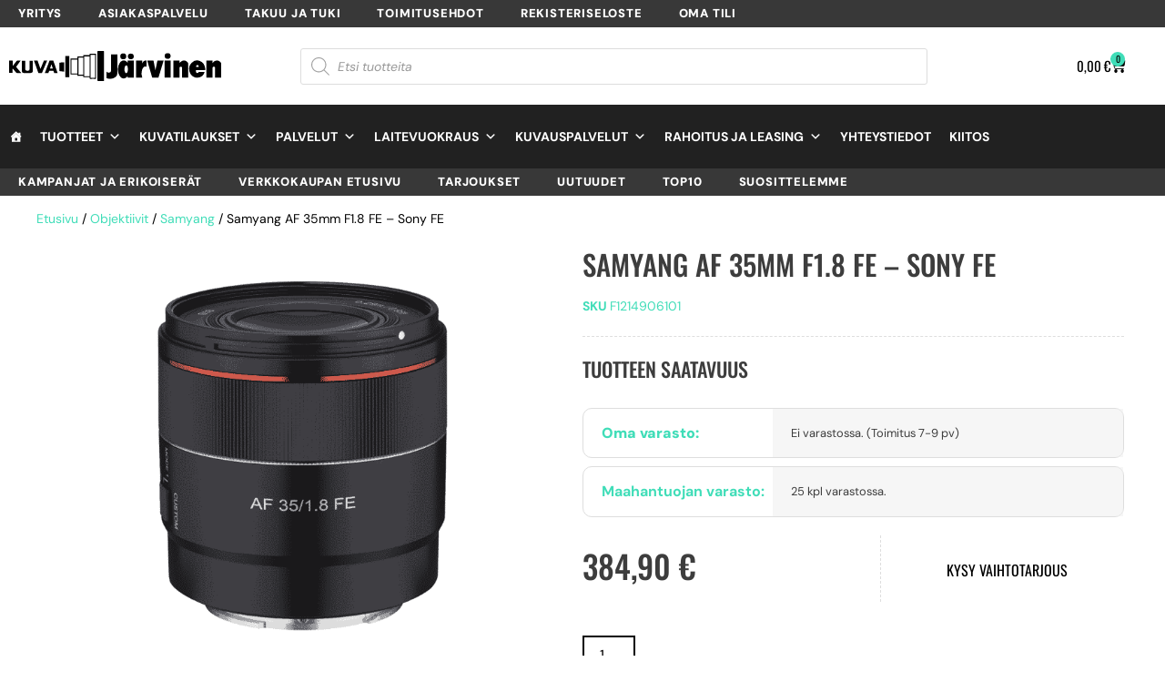

--- FILE ---
content_type: image/svg+xml
request_url: https://kuva-jarvinen.com/wp-content/uploads/2024/12/nalle1.svg
body_size: 480
content:
<svg xmlns="http://www.w3.org/2000/svg" id="Layer_2" data-name="Layer 2" viewBox="0 0 422.25 488.74"><g id="Layer_1-2" data-name="Layer 1"><path d="M327.27,302.39c4.6,23.39,6.06,46.61.95,69.93-1.03,4.7.67,6.2,5.38,5.55,21.38-2.95,37.72,4.59,46.75,24.53,9.69,21.4,5.03,41.08-10.18,58.23-28.7,32.36-72.21,37.63-108.22,11.37-13.16-9.6-25.25-14.7-41.53-12.26-10.98,1.64-22.52,1.07-33.63-1.19-4.64-.95-7.65,1.01-10.9,3.71-11.13,9.25-23.23,16.9-36.98,21.78-32.44,11.5-70.28-1-89.44-29.61-14.07-21-11.73-49.32,5.23-65.52,9.73-9.29,21.28-12.69,34.43-11.33,4.38.45,7.38.04,6.41-5.73-3.92-23.3-3.31-46.56,1.05-70.02-8.47,10.15-16.18,20.68-25.48,29.84-3.34,3.29-6.59,6.69-10.14,9.75-14.24,12.28-30.38,13.29-44.59,2.94-15.04-10.95-20.36-27.95-13.31-44.69,9.9-23.51,26.84-42.06,44.13-60.17,22.06-23.11,47.76-41.23,77.2-53.79,7.37-3.15,10.04-5.08,3.63-13.13-19.44-24.42-27.25-52.49-21.09-83.55,1.13-5.67.06-8.07-5.1-10.76-15.33-8.02-22.94-21.19-21.24-38.49,1.74-17.65,11.22-30.41,28.01-36.66,16.61-6.18,31.76-2.4,43.81,10.21,4.61,4.82,7.52,5.05,13.22,2.58,31.2-13.55,62.71-12.74,93.84.14,5.78,2.39,8.39,1.65,12.27-2.89,10.94-12.79,25.21-15.88,40.84-10.85,15.91,5.12,27.51,15.36,30.2,32.59,2.68,17.13-2.47,32.2-17.86,41.21-7.81,4.57-8.46,8.78-7.07,16.97,5.2,30.62-4.86,57.41-23.56,81.22-4.37,5.57-4.06,7.3,2.49,10.14,48.17,20.9,85.68,54.42,114.24,98.18,6,9.19,11.09,18.95,11.2,30.4.17,16.5-7.76,28.23-22.34,34.93-14.05,6.46-27.37,4.49-39.04-6.29-12.68-11.71-22.57-25.76-33.6-39.23Z" style="fill: #33d4ae;"></path></g></svg>

--- FILE ---
content_type: image/svg+xml
request_url: https://kuva-jarvinen.com/wp-content/uploads/2022/03/kj-loho-wide.svg
body_size: 1566
content:
<svg xmlns="http://www.w3.org/2000/svg" viewBox="0 0 371.91 52.7"><g id="Layer_2" data-name="Layer 2"><g id="Taso_0_Image" data-name="Taso 0 Image"><path d="M371.91,46.73H361.35c0-.51-.11-1-.11-1.42,0-5.14,0-10.27,0-15.41a2.11,2.11,0,0,0-1.59-2.3A2.17,2.17,0,0,0,357,28.79a3.61,3.61,0,0,0-.17,1.27c0,5.49,0,11,0,16.56H346V16.71h10.77v4.84c1.38-2.09,2.85-3.66,4.93-4.32,3.74-1.19,7.05-.27,9.71,3.24a7.11,7.11,0,0,0,.5.72Z"/><path d="M155.09,52.7c0-.43-.08-.87-.08-1.3q0-24.84,0-49.68C155,0,155,0,156.65,0c2.8,0,5.59.05,8.39,0,1.07,0,1.33.32,1.32,1.36q0,25.38,0,50.75c0,.2,0,.39,0,.59Z"/><path d="M218.58,16.89V46.64H208.07V44A34.86,34.86,0,0,1,205,46.82c-3.61,2.57-7.42,1.24-9.83-1.55-3.67-4.27-4.58-9.46-4.23-14.86a18.73,18.73,0,0,1,3.56-10.19c3.31-4.47,8.9-5.15,12.63-.42.17.21.31.45.47.67a4.29,4.29,0,0,1,.28.48v-4ZM208.25,32.08a17.62,17.62,0,0,0-.68-5.11,2.26,2.26,0,0,0-2.17-1.68c-.7.09-1.28.58-2,1.65a10,10,0,0,0-1,3.44,11.29,11.29,0,0,0,1.34,7.52,1.71,1.71,0,0,0,2.94.31,5.24,5.24,0,0,0,1-1.75A13.91,13.91,0,0,0,208.25,32.08Z"/><path d="M298.78,46.67H288.07V16.75h10.82V21a34.92,34.92,0,0,1,3.38-3,8.11,8.11,0,0,1,11.42,2.75,2.46,2.46,0,0,1,.29,1.13q0,12,0,24a5.65,5.65,0,0,1-.11.73H303.33V30c0-1.67-.72-2.46-2.19-2.47a2.23,2.23,0,0,0-2.29,2.54c.07,5.09,0,10.19,0,15.28C298.84,45.79,298.8,46.21,298.78,46.67Z"/><path d="M327.76,33.62c0,1,0,1.83,0,2.7a2.2,2.2,0,0,0,1.9,2.25,2.89,2.89,0,0,0,2.7-1.12,2.2,2.2,0,0,0,.27-.7S343,36.9,343,37a14.15,14.15,0,0,1-11.88,9.79c-8.52.77-14.18-6-15.14-12.59a15,15,0,0,1,4.61-13.77,12.74,12.74,0,0,1,14.12-2.83c5.53,2.13,8.17,6.5,9.07,12.11.14.89.16,1.8.25,2.71a4.1,4.1,0,0,1,0,1.21c-4.71,0-10.7,0-15.41,0C328.42,33.58,328.18,33.6,327.76,33.62ZM332.63,28c0-2.26-.92-3.39-2.57-3.31-1.45.07-2.44,1.51-2.22,3.31Z"/><path d="M242.24,16.65c3.67,0,7,0,10.37,0a1,1,0,0,1,.76.64c1,5.23,3.11,16.19,3.27,16.57,1.12-5.57,2.2-11,3.32-16.35.06-.33.46-.85.72-.85,3.38-.06,6.77,0,10.38,0-3.06,10.09-6.08,20-9.1,30h-11C248,36.7,245.16,26.76,242.24,16.65Z"/><path d="M170.84,36.35a5.3,5.3,0,0,0,4.86,1.57,3.44,3.44,0,0,0,3.15-3.47V6h11V7.32c0,10.55,0,21.09,0,31.64,0,3.52-1.7,5.9-4.56,7.61-4.18,2.5-8.68,2.56-13.3,1.52a1.36,1.36,0,0,1-1.2-1.57C170.88,43.2,170.84,39.88,170.84,36.35Z"/><path d="M119.61,13.06c0-.9,0-1.65,0-2.39s.28-1.1,1.09-1.09c2.64,0,5.28,0,7.91,0H130l.13-2.21h11.24V4.77h11.12c0,.37.1.78.1,1.19,0,13.89,0,27.79,0,41.68,0,1-.26,1.37-1.34,1.34-2.83-.07-5.67-.08-8.5,0-1.14,0-1.52-.34-1.38-1.41a11.24,11.24,0,0,0,0-1.44H130.15L130,43.66H119.68l-.13-2.59H107.62V39.73c0-8.44,0-16.88,0-25.32,0-1.14.35-1.39,1.43-1.37C112.49,13.1,116,13.06,119.61,13.06ZM141.27,44.4v-35h-9.39v35ZM143,6.61V47.26h7.94V6.61Zm-13,4.94h-8.45v30H130ZM119.53,39.42V15.25H109.34V39.42Z"/><path d="M241.22,16.81v11c-2.21-1-4.25-.75-5.67,1a14.7,14.7,0,0,0-2.48,4.63,20.52,20.52,0,0,0,.41,13.15H222.59V16.75h10.83l.05,5C234.87,18.5,237.21,15.87,241.22,16.81Z"/><path d="M283.32,16.73V46.65H272.7V16.73Z"/><path d="M0,16.89c1.88,0,3.68,0,5.47,0,.83,0,.75.51.75,1v8.24a10.4,10.4,0,0,0,1.09-1C9.14,22.77,11,20.39,12.74,18a2.26,2.26,0,0,1,2.17-1.08c1.66.07,3.34,0,5.27,0l-7.87,11,9,10.71H17.93c-1.32,0-2.64-.06-4,0a2,2,0,0,1-1.86-1c-1.62-2.05-3.3-4.05-5-6.05a4.42,4.42,0,0,0-.91-.6V38.5H0Z"/><path d="M22.41,17H28.2c0,.45.08.91.09,1.37,0,4.33.05,8.67,0,13,0,1.93.78,3,3.17,3.23a9.62,9.62,0,0,0,1.78,0,2.67,2.67,0,0,0,2.68-2.94c0-4.85,0-9.7,0-14.64h5.72V34.65c0,2.57-1.37,3.94-3.95,3.94-4,0-7.91-.06-11.86,0a3.4,3.4,0,0,1-3.54-3.25c-.07-6.09,0-12.17,0-18.26C22.28,17.07,22.33,17,22.41,17Z"/><path d="M98.59,8.8h7V46h-7Z"/><path d="M85.12,38.73H79.05l-1.32-3.87H70.3l-1.48,3.88h-6.2c.57-1.53,8.29-21.84,8.29-21.84l6.57-.08ZM74.22,23.46l-2.39,7.22H76.6Z"/><path d="M43.62,16.89l6.39,0s4.76,14,5,14.49c.32-.49,6-14.5,6-14.5l5.71,0L57.62,38.61H51.36Z"/><path d="M96.69,36.28c-2.83-.29-4.43-.52-7.26-.81-1.16-.12-1.25-.76-1.24-1.4V21.65c0-.84.29-1.31,1.21-1.37,1.92-.12,7.3-.5,7.3-.5Z"/><path d="M200.17,14.46a5.1,5.1,0,0,1-5.25-5,5.26,5.26,0,0,1,10.52,0A5.1,5.1,0,0,1,200.17,14.46Z"/><path d="M277.86,3.9a5.07,5.07,0,0,1,5.39,4.82A5.25,5.25,0,0,1,272.77,9,5.06,5.06,0,0,1,277.86,3.9Z"/><path d="M213.49,14.46a5.19,5.19,0,0,1-5.24-5,5.25,5.25,0,0,1,10.48,0A5.19,5.19,0,0,1,213.49,14.46Z"/></g></g></svg>